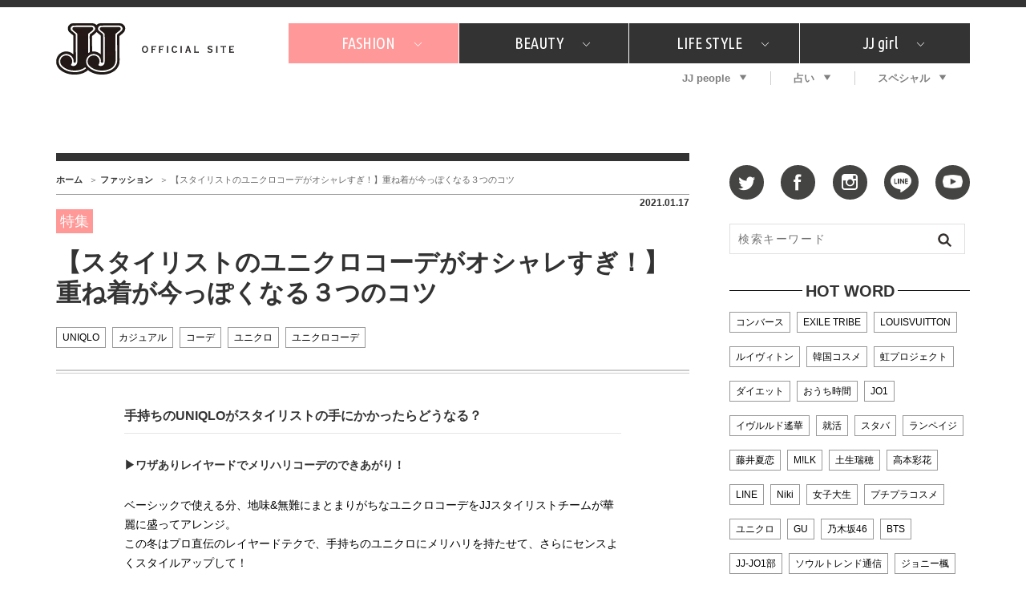

--- FILE ---
content_type: text/html; charset=UTF-8
request_url: https://jj-jj.net/fashion/136552/
body_size: 20259
content:
<!DOCTYPE html>
<html lang="ja">
<head>
<meta charset="UTF-8">
<link rel="shortcut icon" type="image/x-icon" href="/favicon.ico">
<link rel="stylesheet" href="//fonts.googleapis.com/css?family=Ubuntu+Condensed&display=swap">
<link rel="stylesheet" href="//fonts.googleapis.com/css?family=Dancing+Script&display=swap">
<link rel="stylesheet" href="/wp-content/themes/jj-net/assets/css/style.css?v=20210607">
<style type="text/css">
@media only screen and (min-device-width: 320px) and (max-device-width: 480px) and
(min-device-height: 480px) and (max-device-height: 640px) {
	body {
		--fw-player-height: 256px;
		--fw-player-width: 144px;
	}
}
</style>
<script src="/wp-content/themes/jj-net/assets/js/jquery-2.2.2.min.js"></script>
<script src="/wp-content/themes/jj-net/assets/js/velocity.min.js" defer></script>
<script src="/wp-content/themes/jj-net/assets/js/slick.min.js"></script>
<script src="/wp-content/themes/jj-net/assets/js/script.js" defer></script>
<script src="/wp-content/themes/jj-net/assets/js/reflesh.js"></script>
<script src="https://kit.fontawesome.com/6e554ac530.js" crossorigin="anonymous"></script>
<link rel="stylesheet" href="/wp-content/themes/jj-net/assets/css/magnific-popup.css">
<script src="/wp-content/themes/jj-net/assets/js/jquery.magnific-popup.js"></script>
<meta name='robots' content='index, follow, max-image-preview:large, max-snippet:-1, max-video-preview:-1' />
	<style>img:is([sizes="auto" i], [sizes^="auto," i]) { contain-intrinsic-size: 3000px 1500px }</style>
	
	<!-- This site is optimized with the Yoast SEO plugin v26.7 - https://yoast.com/wordpress/plugins/seo/ -->
	<title>【スタイリストのユニクロコーデがオシャレすぎ！】重ね着が今っぽくなる３つのコツ - JJ</title>
	<meta name="description" content="手持ちのUNIQLOがスタイリストの手にかかったらどうなる？ ▶︎ワザありレイヤードでメリハリコーデのできあがり！ ベーシックで使える分、地味&amp;無難にまとまりがちなユニクロコーデをJJ..." />
	<link rel="canonical" href="https://jj-jj.net/fashion/136552/" />
	<meta property="og:locale" content="ja_JP" />
	<meta property="og:type" content="article" />
	<meta property="og:title" content="【スタイリストのユニクロコーデがオシャレすぎ！】重ね着が今っぽくなる３つのコツ - JJ" />
	<meta property="og:url" content="https://jj-jj.net/fashion/136552/" />
	<meta property="og:site_name" content="JJ" />
	<meta property="og:image" content="https://img.jj-jj.net/wp-content/uploads/2021/01/11093525/DMA-_L0A4939-2.jpg" />
	<meta property="og:image:width" content="1031" />
	<meta property="og:image:height" content="1031" />
	<meta property="og:image:type" content="image/jpeg" />
	<meta name="twitter:card" content="summary_large_image" />
	<script type="application/ld+json" class="yoast-schema-graph">{"@context":"https://schema.org","@graph":[{"@type":"WebPage","@id":"https://jj-jj.net/fashion/136552/","url":"https://jj-jj.net/fashion/136552/","name":"【スタイリストのユニクロコーデがオシャレすぎ！】重ね着が今っぽくなる３つのコツ - JJ","isPartOf":{"@id":"https://jj-jj.net/#website"},"primaryImageOfPage":{"@id":"https://jj-jj.net/fashion/136552/#primaryimage"},"image":{"@id":"https://jj-jj.net/fashion/136552/#primaryimage"},"thumbnailUrl":"https://img.jj-jj.net/wp-content/uploads/2021/01/11093525/DMA-_L0A4939-2.jpg","datePublished":"2021-01-17T10:00:03+00:00","breadcrumb":{"@id":"https://jj-jj.net/fashion/136552/#breadcrumb"},"inLanguage":"ja","potentialAction":[{"@type":"ReadAction","target":["https://jj-jj.net/fashion/136552/"]}]},{"@type":"ImageObject","inLanguage":"ja","@id":"https://jj-jj.net/fashion/136552/#primaryimage","url":"https://img.jj-jj.net/wp-content/uploads/2021/01/11093525/DMA-_L0A4939-2.jpg","contentUrl":"https://img.jj-jj.net/wp-content/uploads/2021/01/11093525/DMA-_L0A4939-2.jpg","width":1031,"height":1031,"caption":"%28%7B%20atariName%3A%20%22_L0A4939.psd%22%2C%20saveFileRef%3A%20new%20File%28%22%7E/Desktop/2%25E6%259C%2588%25E5%258F%25B7%25E7%2594%25BB%25E5%2583%258F%25E6%2595%25B4%25E7%2590%2586/%25E5%258D%2583%25E7%2594%25B0%25E6%25A7%2598%25E3%2580%2580UNIQLO%25E3%2581%258C%25E3%2582%25B9%25E3%2582%25BF%25E3%2583%25AA%25E3%2582%25B9%25E3%2583%2588%25E3%2581%25AE%25E6%2589%258B%25E3%2581%25AB%25E3%2581%258B%25E3%2581%258B%25E3%2581%25A3%25E3%2581%259F%25E3%2582%2589/%25E3%2582%258A%25E3%2581%2595/005-006/%25E3%2582%25AD%25E3%2583%25AA%25E3%2583%258C%25E3%2582%25AD%25E7%2594%25BB%25E5%2583%258F/_L0A4939.psd%22%29%7D%29"},{"@type":"BreadcrumbList","@id":"https://jj-jj.net/fashion/136552/#breadcrumb","itemListElement":[{"@type":"ListItem","position":1,"name":"ホーム","item":"https://jj-jj.net/"},{"@type":"ListItem","position":2,"name":"ファッション","item":"https://jj-jj.net/fashion/"},{"@type":"ListItem","position":3,"name":"【スタイリストのユニクロコーデがオシャレすぎ！】重ね着が今っぽくなる３つのコツ"}]},{"@type":"WebSite","@id":"https://jj-jj.net/#website","url":"https://jj-jj.net/","name":"JJ","description":"JJ Official Site","potentialAction":[{"@type":"SearchAction","target":{"@type":"EntryPoint","urlTemplate":"https://jj-jj.net/?s={search_term_string}"},"query-input":{"@type":"PropertyValueSpecification","valueRequired":true,"valueName":"search_term_string"}}],"inLanguage":"ja"}]}</script>
	<!-- / Yoast SEO plugin. -->


<script type="text/javascript">
/* <![CDATA[ */
window._wpemojiSettings = {"baseUrl":"https:\/\/s.w.org\/images\/core\/emoji\/16.0.1\/72x72\/","ext":".png","svgUrl":"https:\/\/s.w.org\/images\/core\/emoji\/16.0.1\/svg\/","svgExt":".svg","source":{"concatemoji":"https:\/\/jj-jj.net\/wp-includes\/js\/wp-emoji-release.min.js?ver=6.8.3"}};
/*! This file is auto-generated */
!function(s,n){var o,i,e;function c(e){try{var t={supportTests:e,timestamp:(new Date).valueOf()};sessionStorage.setItem(o,JSON.stringify(t))}catch(e){}}function p(e,t,n){e.clearRect(0,0,e.canvas.width,e.canvas.height),e.fillText(t,0,0);var t=new Uint32Array(e.getImageData(0,0,e.canvas.width,e.canvas.height).data),a=(e.clearRect(0,0,e.canvas.width,e.canvas.height),e.fillText(n,0,0),new Uint32Array(e.getImageData(0,0,e.canvas.width,e.canvas.height).data));return t.every(function(e,t){return e===a[t]})}function u(e,t){e.clearRect(0,0,e.canvas.width,e.canvas.height),e.fillText(t,0,0);for(var n=e.getImageData(16,16,1,1),a=0;a<n.data.length;a++)if(0!==n.data[a])return!1;return!0}function f(e,t,n,a){switch(t){case"flag":return n(e,"\ud83c\udff3\ufe0f\u200d\u26a7\ufe0f","\ud83c\udff3\ufe0f\u200b\u26a7\ufe0f")?!1:!n(e,"\ud83c\udde8\ud83c\uddf6","\ud83c\udde8\u200b\ud83c\uddf6")&&!n(e,"\ud83c\udff4\udb40\udc67\udb40\udc62\udb40\udc65\udb40\udc6e\udb40\udc67\udb40\udc7f","\ud83c\udff4\u200b\udb40\udc67\u200b\udb40\udc62\u200b\udb40\udc65\u200b\udb40\udc6e\u200b\udb40\udc67\u200b\udb40\udc7f");case"emoji":return!a(e,"\ud83e\udedf")}return!1}function g(e,t,n,a){var r="undefined"!=typeof WorkerGlobalScope&&self instanceof WorkerGlobalScope?new OffscreenCanvas(300,150):s.createElement("canvas"),o=r.getContext("2d",{willReadFrequently:!0}),i=(o.textBaseline="top",o.font="600 32px Arial",{});return e.forEach(function(e){i[e]=t(o,e,n,a)}),i}function t(e){var t=s.createElement("script");t.src=e,t.defer=!0,s.head.appendChild(t)}"undefined"!=typeof Promise&&(o="wpEmojiSettingsSupports",i=["flag","emoji"],n.supports={everything:!0,everythingExceptFlag:!0},e=new Promise(function(e){s.addEventListener("DOMContentLoaded",e,{once:!0})}),new Promise(function(t){var n=function(){try{var e=JSON.parse(sessionStorage.getItem(o));if("object"==typeof e&&"number"==typeof e.timestamp&&(new Date).valueOf()<e.timestamp+604800&&"object"==typeof e.supportTests)return e.supportTests}catch(e){}return null}();if(!n){if("undefined"!=typeof Worker&&"undefined"!=typeof OffscreenCanvas&&"undefined"!=typeof URL&&URL.createObjectURL&&"undefined"!=typeof Blob)try{var e="postMessage("+g.toString()+"("+[JSON.stringify(i),f.toString(),p.toString(),u.toString()].join(",")+"));",a=new Blob([e],{type:"text/javascript"}),r=new Worker(URL.createObjectURL(a),{name:"wpTestEmojiSupports"});return void(r.onmessage=function(e){c(n=e.data),r.terminate(),t(n)})}catch(e){}c(n=g(i,f,p,u))}t(n)}).then(function(e){for(var t in e)n.supports[t]=e[t],n.supports.everything=n.supports.everything&&n.supports[t],"flag"!==t&&(n.supports.everythingExceptFlag=n.supports.everythingExceptFlag&&n.supports[t]);n.supports.everythingExceptFlag=n.supports.everythingExceptFlag&&!n.supports.flag,n.DOMReady=!1,n.readyCallback=function(){n.DOMReady=!0}}).then(function(){return e}).then(function(){var e;n.supports.everything||(n.readyCallback(),(e=n.source||{}).concatemoji?t(e.concatemoji):e.wpemoji&&e.twemoji&&(t(e.twemoji),t(e.wpemoji)))}))}((window,document),window._wpemojiSettings);
/* ]]> */
</script>
<style id='wp-emoji-styles-inline-css' type='text/css'>

	img.wp-smiley, img.emoji {
		display: inline !important;
		border: none !important;
		box-shadow: none !important;
		height: 1em !important;
		width: 1em !important;
		margin: 0 0.07em !important;
		vertical-align: -0.1em !important;
		background: none !important;
		padding: 0 !important;
	}
</style>
<link rel='stylesheet' id='wp-block-library-css' href='https://jj-jj.net/wp-includes/css/dist/block-library/style.min.css?ver=6.8.3' type='text/css' media='all' />
<style id='classic-theme-styles-inline-css' type='text/css'>
/*! This file is auto-generated */
.wp-block-button__link{color:#fff;background-color:#32373c;border-radius:9999px;box-shadow:none;text-decoration:none;padding:calc(.667em + 2px) calc(1.333em + 2px);font-size:1.125em}.wp-block-file__button{background:#32373c;color:#fff;text-decoration:none}
</style>
<style id='global-styles-inline-css' type='text/css'>
:root{--wp--preset--aspect-ratio--square: 1;--wp--preset--aspect-ratio--4-3: 4/3;--wp--preset--aspect-ratio--3-4: 3/4;--wp--preset--aspect-ratio--3-2: 3/2;--wp--preset--aspect-ratio--2-3: 2/3;--wp--preset--aspect-ratio--16-9: 16/9;--wp--preset--aspect-ratio--9-16: 9/16;--wp--preset--color--black: #000000;--wp--preset--color--cyan-bluish-gray: #abb8c3;--wp--preset--color--white: #ffffff;--wp--preset--color--pale-pink: #f78da7;--wp--preset--color--vivid-red: #cf2e2e;--wp--preset--color--luminous-vivid-orange: #ff6900;--wp--preset--color--luminous-vivid-amber: #fcb900;--wp--preset--color--light-green-cyan: #7bdcb5;--wp--preset--color--vivid-green-cyan: #00d084;--wp--preset--color--pale-cyan-blue: #8ed1fc;--wp--preset--color--vivid-cyan-blue: #0693e3;--wp--preset--color--vivid-purple: #9b51e0;--wp--preset--gradient--vivid-cyan-blue-to-vivid-purple: linear-gradient(135deg,rgba(6,147,227,1) 0%,rgb(155,81,224) 100%);--wp--preset--gradient--light-green-cyan-to-vivid-green-cyan: linear-gradient(135deg,rgb(122,220,180) 0%,rgb(0,208,130) 100%);--wp--preset--gradient--luminous-vivid-amber-to-luminous-vivid-orange: linear-gradient(135deg,rgba(252,185,0,1) 0%,rgba(255,105,0,1) 100%);--wp--preset--gradient--luminous-vivid-orange-to-vivid-red: linear-gradient(135deg,rgba(255,105,0,1) 0%,rgb(207,46,46) 100%);--wp--preset--gradient--very-light-gray-to-cyan-bluish-gray: linear-gradient(135deg,rgb(238,238,238) 0%,rgb(169,184,195) 100%);--wp--preset--gradient--cool-to-warm-spectrum: linear-gradient(135deg,rgb(74,234,220) 0%,rgb(151,120,209) 20%,rgb(207,42,186) 40%,rgb(238,44,130) 60%,rgb(251,105,98) 80%,rgb(254,248,76) 100%);--wp--preset--gradient--blush-light-purple: linear-gradient(135deg,rgb(255,206,236) 0%,rgb(152,150,240) 100%);--wp--preset--gradient--blush-bordeaux: linear-gradient(135deg,rgb(254,205,165) 0%,rgb(254,45,45) 50%,rgb(107,0,62) 100%);--wp--preset--gradient--luminous-dusk: linear-gradient(135deg,rgb(255,203,112) 0%,rgb(199,81,192) 50%,rgb(65,88,208) 100%);--wp--preset--gradient--pale-ocean: linear-gradient(135deg,rgb(255,245,203) 0%,rgb(182,227,212) 50%,rgb(51,167,181) 100%);--wp--preset--gradient--electric-grass: linear-gradient(135deg,rgb(202,248,128) 0%,rgb(113,206,126) 100%);--wp--preset--gradient--midnight: linear-gradient(135deg,rgb(2,3,129) 0%,rgb(40,116,252) 100%);--wp--preset--font-size--small: 13px;--wp--preset--font-size--medium: 20px;--wp--preset--font-size--large: 36px;--wp--preset--font-size--x-large: 42px;--wp--preset--spacing--20: 0.44rem;--wp--preset--spacing--30: 0.67rem;--wp--preset--spacing--40: 1rem;--wp--preset--spacing--50: 1.5rem;--wp--preset--spacing--60: 2.25rem;--wp--preset--spacing--70: 3.38rem;--wp--preset--spacing--80: 5.06rem;--wp--preset--shadow--natural: 6px 6px 9px rgba(0, 0, 0, 0.2);--wp--preset--shadow--deep: 12px 12px 50px rgba(0, 0, 0, 0.4);--wp--preset--shadow--sharp: 6px 6px 0px rgba(0, 0, 0, 0.2);--wp--preset--shadow--outlined: 6px 6px 0px -3px rgba(255, 255, 255, 1), 6px 6px rgba(0, 0, 0, 1);--wp--preset--shadow--crisp: 6px 6px 0px rgba(0, 0, 0, 1);}:where(.is-layout-flex){gap: 0.5em;}:where(.is-layout-grid){gap: 0.5em;}body .is-layout-flex{display: flex;}.is-layout-flex{flex-wrap: wrap;align-items: center;}.is-layout-flex > :is(*, div){margin: 0;}body .is-layout-grid{display: grid;}.is-layout-grid > :is(*, div){margin: 0;}:where(.wp-block-columns.is-layout-flex){gap: 2em;}:where(.wp-block-columns.is-layout-grid){gap: 2em;}:where(.wp-block-post-template.is-layout-flex){gap: 1.25em;}:where(.wp-block-post-template.is-layout-grid){gap: 1.25em;}.has-black-color{color: var(--wp--preset--color--black) !important;}.has-cyan-bluish-gray-color{color: var(--wp--preset--color--cyan-bluish-gray) !important;}.has-white-color{color: var(--wp--preset--color--white) !important;}.has-pale-pink-color{color: var(--wp--preset--color--pale-pink) !important;}.has-vivid-red-color{color: var(--wp--preset--color--vivid-red) !important;}.has-luminous-vivid-orange-color{color: var(--wp--preset--color--luminous-vivid-orange) !important;}.has-luminous-vivid-amber-color{color: var(--wp--preset--color--luminous-vivid-amber) !important;}.has-light-green-cyan-color{color: var(--wp--preset--color--light-green-cyan) !important;}.has-vivid-green-cyan-color{color: var(--wp--preset--color--vivid-green-cyan) !important;}.has-pale-cyan-blue-color{color: var(--wp--preset--color--pale-cyan-blue) !important;}.has-vivid-cyan-blue-color{color: var(--wp--preset--color--vivid-cyan-blue) !important;}.has-vivid-purple-color{color: var(--wp--preset--color--vivid-purple) !important;}.has-black-background-color{background-color: var(--wp--preset--color--black) !important;}.has-cyan-bluish-gray-background-color{background-color: var(--wp--preset--color--cyan-bluish-gray) !important;}.has-white-background-color{background-color: var(--wp--preset--color--white) !important;}.has-pale-pink-background-color{background-color: var(--wp--preset--color--pale-pink) !important;}.has-vivid-red-background-color{background-color: var(--wp--preset--color--vivid-red) !important;}.has-luminous-vivid-orange-background-color{background-color: var(--wp--preset--color--luminous-vivid-orange) !important;}.has-luminous-vivid-amber-background-color{background-color: var(--wp--preset--color--luminous-vivid-amber) !important;}.has-light-green-cyan-background-color{background-color: var(--wp--preset--color--light-green-cyan) !important;}.has-vivid-green-cyan-background-color{background-color: var(--wp--preset--color--vivid-green-cyan) !important;}.has-pale-cyan-blue-background-color{background-color: var(--wp--preset--color--pale-cyan-blue) !important;}.has-vivid-cyan-blue-background-color{background-color: var(--wp--preset--color--vivid-cyan-blue) !important;}.has-vivid-purple-background-color{background-color: var(--wp--preset--color--vivid-purple) !important;}.has-black-border-color{border-color: var(--wp--preset--color--black) !important;}.has-cyan-bluish-gray-border-color{border-color: var(--wp--preset--color--cyan-bluish-gray) !important;}.has-white-border-color{border-color: var(--wp--preset--color--white) !important;}.has-pale-pink-border-color{border-color: var(--wp--preset--color--pale-pink) !important;}.has-vivid-red-border-color{border-color: var(--wp--preset--color--vivid-red) !important;}.has-luminous-vivid-orange-border-color{border-color: var(--wp--preset--color--luminous-vivid-orange) !important;}.has-luminous-vivid-amber-border-color{border-color: var(--wp--preset--color--luminous-vivid-amber) !important;}.has-light-green-cyan-border-color{border-color: var(--wp--preset--color--light-green-cyan) !important;}.has-vivid-green-cyan-border-color{border-color: var(--wp--preset--color--vivid-green-cyan) !important;}.has-pale-cyan-blue-border-color{border-color: var(--wp--preset--color--pale-cyan-blue) !important;}.has-vivid-cyan-blue-border-color{border-color: var(--wp--preset--color--vivid-cyan-blue) !important;}.has-vivid-purple-border-color{border-color: var(--wp--preset--color--vivid-purple) !important;}.has-vivid-cyan-blue-to-vivid-purple-gradient-background{background: var(--wp--preset--gradient--vivid-cyan-blue-to-vivid-purple) !important;}.has-light-green-cyan-to-vivid-green-cyan-gradient-background{background: var(--wp--preset--gradient--light-green-cyan-to-vivid-green-cyan) !important;}.has-luminous-vivid-amber-to-luminous-vivid-orange-gradient-background{background: var(--wp--preset--gradient--luminous-vivid-amber-to-luminous-vivid-orange) !important;}.has-luminous-vivid-orange-to-vivid-red-gradient-background{background: var(--wp--preset--gradient--luminous-vivid-orange-to-vivid-red) !important;}.has-very-light-gray-to-cyan-bluish-gray-gradient-background{background: var(--wp--preset--gradient--very-light-gray-to-cyan-bluish-gray) !important;}.has-cool-to-warm-spectrum-gradient-background{background: var(--wp--preset--gradient--cool-to-warm-spectrum) !important;}.has-blush-light-purple-gradient-background{background: var(--wp--preset--gradient--blush-light-purple) !important;}.has-blush-bordeaux-gradient-background{background: var(--wp--preset--gradient--blush-bordeaux) !important;}.has-luminous-dusk-gradient-background{background: var(--wp--preset--gradient--luminous-dusk) !important;}.has-pale-ocean-gradient-background{background: var(--wp--preset--gradient--pale-ocean) !important;}.has-electric-grass-gradient-background{background: var(--wp--preset--gradient--electric-grass) !important;}.has-midnight-gradient-background{background: var(--wp--preset--gradient--midnight) !important;}.has-small-font-size{font-size: var(--wp--preset--font-size--small) !important;}.has-medium-font-size{font-size: var(--wp--preset--font-size--medium) !important;}.has-large-font-size{font-size: var(--wp--preset--font-size--large) !important;}.has-x-large-font-size{font-size: var(--wp--preset--font-size--x-large) !important;}
:where(.wp-block-post-template.is-layout-flex){gap: 1.25em;}:where(.wp-block-post-template.is-layout-grid){gap: 1.25em;}
:where(.wp-block-columns.is-layout-flex){gap: 2em;}:where(.wp-block-columns.is-layout-grid){gap: 2em;}
:root :where(.wp-block-pullquote){font-size: 1.5em;line-height: 1.6;}
</style>
<link rel='stylesheet' id='wp-polls-css' href='https://jj-jj.net/wp-content/plugins/wp-polls/polls-css.css?ver=2.77.3' type='text/css' media='all' />
<style id='wp-polls-inline-css' type='text/css'>
.wp-polls .pollbar {
	margin: 1px;
	font-size: 6px;
	line-height: 8px;
	height: 8px;
	background-image: url('https://jj-jj.net/wp-content/plugins/wp-polls/images/default/pollbg.gif');
	border: 1px solid #c8c8c8;
}

</style>
<link rel="https://api.w.org/" href="https://jj-jj.net/wp-json/" /><link rel="alternate" title="oEmbed (JSON)" type="application/json+oembed" href="https://jj-jj.net/wp-json/oembed/1.0/embed?url=https%3A%2F%2Fjj-jj.net%2Ffashion%2F136552%2F" />
<link rel="alternate" title="oEmbed (XML)" type="text/xml+oembed" href="https://jj-jj.net/wp-json/oembed/1.0/embed?url=https%3A%2F%2Fjj-jj.net%2Ffashion%2F136552%2F&#038;format=xml" />
<style>:root {
			--lazy-loader-animation-duration: 300ms;
		}
		  
		.lazyload {
	display: block;
}

.lazyload,
        .lazyloading {
			opacity: 0;
		}


		.lazyloaded {
			opacity: 1;
			transition: opacity 300ms;
			transition: opacity var(--lazy-loader-animation-duration);
		}</style><noscript><style>.lazyload { display: none; } .lazyload[class*="lazy-loader-background-element-"] { display: block; opacity: 1; }</style></noscript>
<script type="text/javascript">
	<!-- Add Static Queue Snippet here -->
	!function(t,n){t[n]=t[n]||{nlsQ:function(e,o,c,r,s,i){return s=t.document,r=s.createElement("script"),r.async=1,r.src=("http:"===t.location.protocol?"http:":"https:")+"//cdn-gl.imrworldwide.com/conf/"+e+".js#name="+o+"&ns="+n,i=s.getElementsByTagName("script")[0],i.parentNode.insertBefore(r,i),t[o]=t[o]||{g:c,ggPM:function(n,e,c,r,s){(t[o].q=t[o].q||[]).push([n,e,c,r,s])}}, t[o]}}}(window,"NOLBUNDLE");
	<!--initialize the SDK here -->
	var sdkInstance = NOLBUNDLE.nlsQ("PF7575842-893C-4193-8222-DAF144C41F1E", "sdkInstance");
</script>


<!--記事ページの広告表示-->
<script type="application/javascript" src="//anymind360.com/js/3120/ats.js"></script>
<script async src="https://securepubads.g.doubleclick.net/tag/js/gpt.js"></script>
<script>
  window.googletag = window.googletag || {cmd: []};
  googletag.cmd.push(function() {
    googletag.defineSlot('/83555300,21674752051/kobunsha/JJ/pc_all_header_1st', [[1, 1], [728, 90], [970, 90], [970, 250], 'fluid'], 'pc_all_header_1st').addService(googletag.pubads());
    googletag.defineSlot('/83555300,21674752051/kobunsha/JJ/pc_all_right_1st', [[1, 1], [300, 250], [336, 280], 'fluid'], 'pc_all_right_1st').addService(googletag.pubads());
    googletag.defineSlot('/83555300,21674752051/kobunsha/JJ/pc_all_right_2nd', [[1, 1], [300, 250], [336, 280], 'fluid'], 'pc_all_right_2nd').addService(googletag.pubads());
    googletag.defineSlot('/83555300,21674752051/kobunsha/JJ/pc_article_underarticleleft', [[1, 1], [300, 250], [336, 280], 'fluid'], 'pc_article_underarticleleft').addService(googletag.pubads());
    googletag.defineSlot('/83555300,21674752051/kobunsha/JJ/pc_article_underarticleright', [[1, 1], [300, 250], [336, 280], 'fluid'], 'pc_article_underarticleright').addService(googletag.pubads());
    googletag.pubads().enableSingleRequest();
    googletag.pubads().collapseEmptyDivs();
    googletag.enableServices();
  });
</script>
</head>
<body class="wp-singular fashion-template-default single single-fashion postid-136552 wp-theme-jj-net">
<!-- Google Tag Manager -->
<noscript><iframe src="//www.googletagmanager.com/ns.html?id=GTM-TMK267"
height="0" width="0" style="display:none;visibility:hidden"></iframe></noscript>
<script>(function(w,d,s,l,i){w[l]=w[l]||[];w[l].push({'gtm.start':
new Date().getTime(),event:'gtm.js'});var f=d.getElementsByTagName(s)[0],
j=d.createElement(s),dl=l!='dataLayer'?'&l='+l:'';j.async=true;j.src=
'//www.googletagmanager.com/gtm.js?id='+i+dl;f.parentNode.insertBefore(j,f);
})(window,document,'script','dataLayer','GTM-TMK267');</script>
<!-- End Google Tag Manager -->
<div id="fb-root"></div>
<script>window.fbAsyncInit = function() {FB.init({appId      : '976169119087093',xfbml      : true, version    : 'v2.6' });};(function(d, s, id) { var js, fjs = d.getElementsByTagName(s)[0]; if (d.getElementById(id)) return; js = d.createElement(s); js.id = id; js.src = "//connect.facebook.net/ja_JP/sdk.js#xfbml=1&version=v2.5"; fjs.parentNode.insertBefore(js, fjs); }(document, 'script', 'facebook-jssdk'));</script>
<div id="global-wrapper">
<div id="header">
<div class="page-wrapper">
<a href="https://jj-jj.net/" class="logo"><img src="https://jj-jj.net/wp-content/themes/jj-net/assets/images/header-logo.png" alt="JJ - JJ OFFICIAL SITE" /></a>
<div class="navigations">
<nav id="header-primary-nav">
<ul id="menu-global-menu-main" class="menu"><li class="has-child"><a href="/fashion/" style="background:#f99;">FASHION<i class="icon icon-chevron-down"></i></a><div class="child"><div class="inner"><ul>
<li><a href="/fashion/fashion_category/fashion-news/">What's NEW？</a></li>
<li><a href="/fashion/fashion_category/fashion-special/">特集</a></li>
<li><a href="/fashion/fashion_category/snap/">SNAP</a></li>
<li><a href="/fashion/fashion_category/ザ・ベスト5/">ザ・ベスト5</a></li>
<li><a href="/fashion/fashion_category/fashion-staff/">JJスタッフの"それどこの"？</a></li>
<li><a href="/fashion/fashion_category/petit-price/">プチプラ</a></li>
<li><a href="/fashion/fashion_category/プレゼント/">プレゼント</a></li>
</ul>
</div></div>
</li>
<li class="has-child"><a href="/beauty/">BEAUTY<i class="icon icon-chevron-down"></i></a><div class="child"><div class="inner"><ul>
<li><a href="/beauty/beauty_category/美容担当のお気に入り/">美容担当のお気に入り</a></li>
<li><a href="/beauty/beauty_category/韓国/">韓国</a></li>
<li><a href="/beauty/beauty_category/ザ・ベスト5/">ザ・ベスト5</a></li>
<li><a href="/beauty/beauty_category/プレゼント/">プレゼント</a></li>
<li><a href="/beauty/beauty_category/コスメ全部試してみた/">コスメ全部試してみた</a></li>
<li><a href="/beauty/beauty_category/beauty-news/">What's NEW？</a></li>
<li><a href="/beauty/beauty_category/beauty-special/">特集</a></li>
</ul>
</div></div>
</li>
<li class="has-child"><a href="/lifestyle/">LIFE STYLE<i class="icon icon-chevron-down"></i></a><div class="child"><div class="inner"><ul>
<li><a href="/lifestyle/lifestyle_category/占い/">占い</a></li>
<li><a href="/lifestyle/lifestyle_category/韓国/">韓国</a></li>
<li><a href="/lifestyle/lifestyle_category/lifestyle-news/">What's NEW？</a></li>
<li><a href="/lifestyle/lifestyle_category/lifestyle-special/">特集</a></li>
<li><a href="/lifestyle/lifestyle_category/travel/">旅</a></li>
<li><a href="/lifestyle/lifestyle_category/tokyo-gourmet/">JJグルメガイド</a></li>
<li><a href="/lifestyle/lifestyle_category/エンタメ/">エンタメ</a></li>
<li><a href="/lifestyle/lifestyle_category/プレゼント/">プレゼント</a></li>
<li><a href="/lifestyle/lifestyle_category/love/">恋愛</a></li>
<li><a href="/lifestyle/lifestyle_category/jj-column/">コラム</a></li>
<li><a href="/lifestyle/lifestyle_category/jj-around/">インタビュー</a></li>
</ul>
</div></div>
</li>
<li class="has-child"><a href="/jjgirl/">JJ girl<i class="icon icon-chevron-down"></i></a><div class="child"><div class="inner"><ul>
<li><a href="/jjgirl/jjgirl_category/jjgirl-special/">特集</a></li>
<li><a href="/jjgirl/jjgirl_category/jjgirl-gourmet/">おしゃラン！</a></li>
</ul>
</div></div>
</li>
</ul></nav>
<nav id="header-secondary-nav">
<ul id="menu-global-menu-sub" class="Global Menu Sub"><li class="has-child"><a href="/weekly-jjnet/">JJ people<i class="icon icon-arrow-down"></i></a><div class="child"><div class="inner"><ul>
<li><a href="/weekly-jjnet/">最新号</a></li>
<li><a href="/weekly-jjnet/backnumber/">バックナンバー</a></li>
</ul>
</div></div>
</li>
<li class="has-child"><a href="https://jj-jj.net/divination/">占い<i class="icon icon-arrow-down"></i></a><div class="child"><div class="inner"><ul>
<li><a href="https://jj-jj.net/divination/fortune-cycle/">フォーチュンサイクル</a></li>
<li><a href="https://jj-jj.net/divination/nature-sign/">ネイチャーサイン占い</a></li>
<li><a href="https://jj-jj.net/divination/weekly-horoscope/">毎週更新！ ジョニー楓の12星座占い</a></li>
</ul>
</div></div>
</li>
<li class="has-child"><a href="/special/">スペシャル<i class="icon icon-arrow-down"></i></a><div class="child"><div class="inner"><ul>
<li><a href="https://jj-jj.net/special/contest/">SNSキャンペーン</a></li>
</ul>
</div></div>
</li>
</ul></nav>
</div>
</div>
</div>
<!-- /#header -->
<div style="text-align:center;">
	<div style="display:inline-block;">
		<!-- /83555300/kobunsha/JJ/pc_all_header_1st -->
		<div id='pc_all_header_1st'>
		  <script>
		    googletag.cmd.push(function() { googletag.display('pc_all_header_1st'); });
		  </script>
		</div>
	</div>
</div>



<!--==================================================
This script loads ad-serving JS library for communicating with ad server and rendering
its response. You may place it in your <header> or you may place it once per section. If it exists more than once on your page, it will only be loaded once.
===================================================-->
<script type="text/javascript">
(function(b){function f(){var d=this;d.stack={};d.displayAd=function(){};d.requestAds=function(a){var c=b[b.a];if(0===(a||{}).sectionId||(a||{}).sectionId)try{c.requestAds.call(c,a)}catch(e){d.stack[a.sectionId+(a.instance?"_"+a.instance:"")]=a}};d.setGlobalCustomParams=function(a){var c=b[b.a];try{c.setGlobalCustomParams.call(c,a)}catch(e){d.globalCustomParams=a||{}}}}function g(b){var a=e.createElement("script"),c=e.getElementsByTagName("script")[0];a.type="text/javascript";a.src=b;a.async=!0;-1!==
navigator.userAgent.indexOf("Opera")?setTimeout(function(){c.parentNode.insertBefore(a,c)},0):c.parentNode.insertBefore(a,c)}var e=b.document;try{b.__putPixel(200100)}catch(k){}b.a="__ASL__";var h=("https:"===e.location.protocol?"https:":"http:")+"//img.ak.impact-ad.jp/fh/showad_cba43e86.js";if("undefined"===typeof b.__ASL_LIB_LOADED){g(h);try{b.__putPixel(200200)}catch(l){}}b.__ASL_LIB_LOADED=1;b["TagProvider"]=b["TagProvider"]||new f})(window);
</script>



<!-- AD ServerSessionTag - PC - fashion (ID:9313) -->
<script type='text/javascript'>
    try{
        TagProvider.requestAds({sectionId: 9313, dmp: false, sync: false});
    }catch(err){}
</script>
<!-- AD ServerTag - PC - fashion (1) --><div class='ad_pc_top_center'>
<div id='7849_9313'>
    <script type='text/javascript'>
    try{
         TagProvider.displayAd('7849_9313');
    }catch(err){}
    </script>
</div>
</div>

<div id="content">
<div class="page-wrapper">
<main id="main">
<nav id="breadcrumb-nav"><ul><li><a href="https://jj-jj.net">ホーム</a></li><li><a href="https://jj-jj.net/fashion/">ファッション</a></li><li><span>【スタイリストのユニクロコーデがオシャレすぎ！】重ね着が今っぽくなる３つのコツ</span></li></ul></nav><article>
<header>
<time datetime="2021-01-17">2021.01.17</time>
<p class="page-category">特集</p>
<h1 class="page-title">【スタイリストのユニクロコーデがオシャレすぎ！】重ね着が今っぽくなる３つのコツ</h1>
<ul class="entry-tags">
<li><a href="/jj_tags/uniqlo">UNIQLO</a></li>
<li><a href="/jj_tags/%e3%82%ab%e3%82%b8%e3%83%a5%e3%82%a2%e3%83%ab">カジュアル</a></li>
<li><a href="/jj_tags/%e3%82%b3%e3%83%bc%e3%83%87">コーデ</a></li>
<li><a href="/jj_tags/%e3%83%a6%e3%83%8b%e3%82%af%e3%83%ad">ユニクロ</a></li>
<li><a href="/jj_tags/%e3%83%a6%e3%83%8b%e3%82%af%e3%83%ad%e3%82%b3%e3%83%bc%e3%83%87">ユニクロコーデ</a></li>
</ul>
</header>
<div class="page-content" style="padding-left:85px;padding-right:85px;">
<h3 id='entry-h-style03_1'>手持ちのUNIQLOがスタイリストの手にかかったらどうなる？</h3> <p><strong>▶︎ワザありレイヤードでメリハリコーデのできあがり！</strong></p>
<p>ベーシックで使える分、地味&amp;無難にまとまりがちなユニクロコーデをJJスタイリストチームが華麗に盛ってアレンジ。<br />
この冬はプロ直伝のレイヤードテクで、手持ちのユニクロにメリハリを持たせて、さらにセンスよくスタイルアップして！</p>
<div class="box" style="border-color:#000000;"><h3 style="color:#000000">◆この記事もCHECK！</h3><p><a href="https://jj-jj.net/fashion/136535/" style="color:#000;">スタイリストのユニクロコーデがオシャレすぎ！プロの簡単レイヤード術３選</a></p></div><h3 id='entry-h-style03_4'>担当はこの人、今っぽシンプルの達人！</h3> <style>.c_interview.speaker_num_0 strong{color:#000000;}.c_interview.speaker_num_0 .remark .text:after{border-top-color:;}</style><div class="c_interview left_style speaker_num_0"><div class="interviewer"><img src="https://img.jj-jj.net/wp-content/uploads/2021/01/11093653/DMA-%E9%B3%A5%E5%B1%B1%E6%82%A6%E4%BB%A3_mono-e1610202689203.jpg" alt="" class="スタイリスト　鳥山悦代さん"></div><div class="remark"><p class="name" style="color:#000000;">スタイリスト　鳥山悦代さん</p><div class="frame" style="background-color:;"><div class="text" style="color:#000000;"><div class="page" title="Page 1">
<div class="section">
<div class="layoutArea">
<div class="column">
<p>シンプルコーデを今っぽく導いてくれるトレンドアイテムを1つプラス！</p>
</div>
</div>
</div>
</div>
</div></div></div></div>
<h2 class='textleft' id='entry-h-style01_7'>◆BEFORE STYLE | あるある地味コーデ①</h2><h3 id='entry-h-style03_7'>黒のクルーネックニット×ストレートデニムパンツ</h3> <img src="https://img.jj-jj.net/wp-content/uploads/2021/01/11094410/DMA-_L0A5678_noPath-683x1024.jpg" alt="" class="aligncenter"><p><strong>鉄板のニット×デニムはとにかくスラッと見せたい！</strong></p>
<div class="page" title="Page 1">
<div class="section">
<div class="layoutArea">
<div class="column">
<p>Around 20世代も所持率高めな黒のクルーネックニットとストレートデニム。超絶使えるTHEベーシックなアイテム同士だけに、ワンツーコーデでシンプルに仕上げてしまうとメリハリもつきにくくフツーな印象に。(すべてスタイリスト私物)</p>
</div>
</div>
</div>
</div>
<h2 class='textleft' id='entry-h-style01_9'>ETSUYO'S STYLING | ①がプロの手にかかると…</h2><h3 id='entry-h-style03_9'>トレンドカラーのコートを味方に王道コーデを一新</h3> <img src="https://img.jj-jj.net/wp-content/uploads/2021/01/11093619/DMA-_L0A4939-683x1024.jpg" alt="" class="aligncenter"><style>.c_interview.speaker_num_0 strong{color:#000000;}.c_interview.speaker_num_0 .remark .text:after{border-top-color:;}</style><div class="c_interview left_style speaker_num_0"><div class="interviewer"><img src="https://img.jj-jj.net/wp-content/uploads/2021/01/11093653/DMA-%E9%B3%A5%E5%B1%B1%E6%82%A6%E4%BB%A3_mono-e1610202689203.jpg" alt="" class="スタイリスト　鳥山悦代さん"></div><div class="remark"><p class="name" style="color:#000000;">スタイリスト　鳥山悦代さん</p><div class="frame" style="background-color:;"><div class="text" style="color:#000000;"><div class="page" title="Page 1">
<div class="section">
<div class="layoutArea">
<div class="column">
<p>イエローグリーンのコートを重ねて今っぽさも華やかさも両立しました。</p>
</div>
</div>
</div>
</div>
</div></div></div></div>
<div class="box" style="border-color:#916e1e;"><h3 style="color:#916e1e;">POINT!</h3><div class="page" title="Page 1">
<div class="section">
<div class="layoutArea">
<div class="column">
<p>白Tのちら見せやデニムのロールアップで無地コーデにメリハリを。</p>
</div>
</div>
</div>
</div>
</div><div class="page" title="Page 1">
<div class="section">
<div class="layoutArea">
<div class="column">
<p>コート¥30000バッグ¥12000(ともにメゾン スペシャル/ メゾン スペシャル 青山店)Tシャツ[2P]¥2700(ヘインズ /ヘインズブランズ ジャパン カスタマーセンター)ブーツ¥15000(AMAIL)ピアス¥25000(e.m. /e.m.表参道店)ネック レス¥1709リング¥2273(ともに ROOM /サードオフィス )</p>
</div>
</div>
</div>
</div>
<h2 class='textleft' id='entry-h-style01_14'>◆BEFORE STYLE | あるある地味コーデ②</h2><h3 id='entry-h-style03_14'>白のタートルネックカットソー×ボルドーのキャミワンピ</h3> <img src="https://img.jj-jj.net/wp-content/uploads/2021/01/11094352/DMA-_L0A5738_noPath-683x1024.jpg" alt="" class="aligncenter"><p><strong>スカート派定番のキャミワンピをこなれて見せたい</strong></p>
<div class="page" title="Page 1">
<div class="section">
<div class="layoutArea">
<div class="column">
<p>ベーシックからトレンドまで幅広く網羅しているUNIQLOに頼れば、今年らしいレイヤードコーデも簡単。でも、キャミワンピをそのまま着るだけだと着こなしが平坦に見えて、どこか物足りなく見えるときも&#8230; (すべてスタイリスト私物)</p>
</div>
</div>
</div>
</div>
<h2 class='textleft' id='entry-h-style01_16'>ETSUYO'S STYLING | ②がプロの手にかかると…</h2><h3 id='entry-h-style03_16'>主役級ニットのレイヤードで今年らしさも着映えも抜群！</h3> <img src="https://img.jj-jj.net/wp-content/uploads/2021/01/11093601/DMA-_L0A4954-683x1024.jpg" alt="" class="aligncenter"><style>.c_interview.speaker_num_0 strong{color:#000000;}.c_interview.speaker_num_0 .remark .text:after{border-top-color:;}</style><div class="c_interview left_style speaker_num_0"><div class="interviewer"><img src="https://img.jj-jj.net/wp-content/uploads/2021/01/11093653/DMA-%E9%B3%A5%E5%B1%B1%E6%82%A6%E4%BB%A3_mono-e1610202689203.jpg" alt="" class="スタイリスト　鳥山悦代さん"></div><div class="remark"><p class="name" style="color:#000000;">スタイリスト　鳥山悦代さん</p><div class="frame" style="background-color:;"><div class="text" style="color:#000000;"><div class="page" title="Page 1">
<div class="section">
<div class="layoutArea">
<div class="column">
<p>ワンピはショートブーツにかかる丈感がバランスよく見えるので、ストラップで長さをアレンジしました</p>
</div>
</div>
</div>
</div>
</div></div></div></div>
<div class="box" style="border-color:#916e1e;"><h3 style="color:#916e1e;">POINT!</h3><div class="page" title="Page 1">
<div class="section">
<div class="layoutArea">
<div class="column">
<p>着こなしに分量感が出るぶん白のショートブーツで軽やかに。</p>
</div>
</div>
</div>
</div>
</div><div class="page" title="Page 1">
<div class="section">
<div class="layoutArea">
<div class="column">
<p>ニット¥20000 バッグ¥6000(ともにメゾン スペシャル/メゾン スペシャル 青山)ショートブーツ¥8500(CHARLES &amp; KEITH/CHAR LES &amp; KEITH JAPAN)イヤカフセット¥2073(ROOM /サ ードオフィス )ハットはスタイリスト私物</p>
</div>
</div>
</div>
</div>
<h2 class='textleft' id='entry-h-style01_21'> ◆BEFORE STYLE | あるある地味コーデ③</h2><h3 id='entry-h-style03_21'>ベージュのニットカーディガン×ブラウンのワイドパンツ</h3> <img src="https://img.jj-jj.net/wp-content/uploads/2021/01/11094428/DMA-_L0A5659_noPath-683x1024.jpg" alt="" class="aligncenter"><p><strong>マストだけど重くも見えるワイドパンツ合わせ</strong></p>
<div class="page" title="Page 1">
<div class="section">
<div class="layoutArea">
<div class="column">
<p>メンズのSサイズのカーディガンと細かいチェックのワイドパンツで作る、ベージュ&amp;ブラウンコーデ。今っぽさはあるものの、ひと手間加えないと太って見えてしまったり、ほっこり見えてしまう可能性大。すっきり見せるには？(すべてスタイリスト私物)</p>
</div>
</div>
</div>
</div>
<h2 class='textleft' id='entry-h-style01_23'>ETSUYO'S STYLING | ③がプロの手にかかると…</h2><h3 id='entry-h-style03_23'>カーデをストール代わりにアレンジして鮮度と立体感アップ</h3> <img src="https://img.jj-jj.net/wp-content/uploads/2021/01/11093543/DMA-_L0A5047-683x1024.jpg" alt="" class="aligncenter"><style>.c_interview.speaker_num_0 strong{color:#000000;}.c_interview.speaker_num_0 .remark .text:after{border-top-color:;}</style><div class="c_interview left_style speaker_num_0"><div class="interviewer"><img src="https://img.jj-jj.net/wp-content/uploads/2021/01/11093653/DMA-%E9%B3%A5%E5%B1%B1%E6%82%A6%E4%BB%A3_mono-e1610202689203.jpg" alt="" class="スタイリスト　鳥山悦代さん"></div><div class="remark"><p class="name" style="color:#000000;">スタイリスト　鳥山悦代さん</p><div class="frame" style="background-color:;"><div class="text" style="color:#000000;"><div class="page" title="Page 1">
<div class="section">
<div class="layoutArea">
<div class="column">
<p>カーデONコートで新鮮に！</p>
</div>
</div>
</div>
</div>
</div></div></div></div>
<div class="box" style="border-color:#916e1e;"><h3 style="color:#916e1e;">POINT!</h3><div class="page" title="Page 1">
<div class="section">
<div class="layoutArea">
<div class="column">
<p>ベージュ&amp;ブラウンで、盛り感のあるコーデがうるさくならず大人見え。</p>
</div>
</div>
</div>
</div>
</div><div class="page" title="Page 1">
<div class="section">
<div class="layoutArea">
<div class="column">
<p>リバーシブルコート¥34000トップス¥12800バッグ¥18000(すべてメゾン スペシャル/メゾン スペシャル 青山店)スニーカー¥7000(コンバース/コンバースインフォメーションセンター)メガネ¥23800(Persol/オプティカルテーラー クレイドル青山店)[右]ピアス¥40000[左]ピアス¥38000(ともにe.m. / e.m.表参道店)</p>
</div>
</div>
</div>
</div>
<p>モデル/菊川リサ、中島侑香、せたこ 撮影/杉本大希(zecca) ヘアメイク/秋山 瞳(PEACE MONKEY) 取材/坂本結香  編集/千田真弓</p>
<div class="box" style="border-color:#eeee22;"><h3 style="color:#eeee22">◆あわせて読みたい</h3><p><a href="https://jj-jj.net/fashion/133511/" style="color:#000;">【ユニクロトップス】レイヤードにぴったり！おしゃれショップ店員が注目したアイテム3選</a></p><p><a href="https://jj-jj.net/fashion/130432/" style="color:#000;">週3着回せる! ユニクロの2990円ニットがこの秋冬に大活躍間違いない♡</a></p><p><a href="https://jj-jj.net/fashion/127677/" style="color:#000;">大注目2990円【ユニクロ】ニットでここまで！マニアが実践おしゃれ見えコーデ５選</a></p></div><ul class="grid spacer">
<li class="col6 textcenter"><a href="https://jj-jj.net/models/kikukawa-lisa/" class="button-link button-large" style="display:inline-block;width:280px;height:42px;padding:0;">菊川リサのプロフィール</a></li>
<li class="col6 textcenter"><a href="https://jj-jj.net/models/setako/" class="button-link button-large" style="display:inline-block;width:280px;height:42px;padding:0;">せたこのプロフィール</a></li>
<li class="col6 textcenter"><a href="https://jj-jj.net/models/nakashima-yuuka/" class="button-link button-large" style="display:inline-block;width:280px;height:42px;padding:0;">中島侑香のプロフィール</a></li>
</ul>
</div>
<footer class="sns-buttons">
<div class="sns-group"><p>この記事が気に入ったら</p><ul><li class="facebook"><a href="https://ja-jp.facebook.com/JJ.official.JJ" target="_blank"><i class="icon icon-facebook"></i></a></li><li class="twitter"><a href="https://twitter.com/jj_official_jj" target="_blank"><i class="icon icon-twitter"></i></a></li><li class="line"><a href="https://line.me/ti/p/%40jjnet" target="_blank"><i class="icon icon-line"></i></a></li></ul></div></footer>

<div style="text-align:center;margin-bottom:30px;">
<div style="display:inline-block;margin-right:20px;">
	<!-- /83555300/kobunsha/JJ/pc_article_underarticleleft -->
	<div id='pc_article_underarticleleft'>
	  <script>
	    googletag.cmd.push(function() { googletag.display('pc_article_underarticleleft'); });
	  </script>
	</div>
</div>
<div style="display:inline-block;margin-rleft:20px;">
	<!-- /83555300/kobunsha/JJ/pc_article_underarticleright -->
	<div id='pc_article_underarticleright'>
	  <script>
	    googletag.cmd.push(function() { googletag.display('pc_article_underarticleright'); });
	  </script>
	</div>
</div>
</div>

</article>
<div id="_popIn_recommend"></div>
<aside>
<p class="h2">関連記事</p>
<ul class="grid">
<li class="col4">
<a href="https://jj-jj.net/fashion/163725/" target="_self">
<div class="article-image">
<img src="https://jj-jj.net/wp-content/uploads/2023/05/230404JJ_1321-1-250x250.jpg" alt="【全身ユニクロ】この夏買うべき「高見えモノトーン」コーデ3選">
</div>
<span class="article-category">特集</span>
<p class="article-title">【全身ユニクロ】この夏買うべき「高見えモノトーン」コーデ3選</p>
<time datetime="2023-06-23">2023.06.23</time>
</a>
</li>
<li class="col4">
<a href="https://jj-jj.net/fashion/162577/" target="_self">
<div class="article-image">
<img src="https://jj-jj.net/wp-content/uploads/2023/05/JJ36227-scaled-e1683682153264-540x540.jpg" alt="8色展開で推し活にも！【ユニクロ】円神メンバーも買ったカラバリ豊富なバッグ">
</div>
<span class="article-category">特集</span>
<p class="article-title">8色展開で推し活にも！【ユニクロ】円神メンバーも買ったカラバリ豊富なバッ&hellip;</p>
<time datetime="2023-05-10">2023.05.10</time>
</a>
</li>
<li class="col4">
<a href="https://jj-jj.net/fashion/161852/" target="_self">
<div class="article-image">
<img src="https://jj-jj.net/wp-content/uploads/2023/03/230316_jj_80-1-540x540.jpg" alt="【ユニクロ新作】そらつばカップルが着こなす「JWアンダーソン」コラボアイテム4選">
</div>
<span class="article-category">特集</span>
<p class="article-title">【ユニクロ新作】そらつばカップルが着こなす「JWアンダーソン」コラボアイ&hellip;</p>
<time datetime="2023-03-29">2023.03.29</time>
</a>
</li>
</ul>
</aside>
<section id="section-pickup">
<h2>Pick up</h2>
<div class="grid articles-double-column">
<article class="col6">
<a href="https://jj-jj.net/fashion/178229/" target="_self">
<div class="article-image">
<img class="lazyload" data-src="https://img.jj-jj.net/wp-content/uploads/2025/06/16140431/250703_CHANEL_BridalFair_1000-1000px-540x540.jpg" alt="【シャネル】のブライダルフェアが8/8から開催！運命のリングに出逢う特別な10日間">
</div>
<div class="content">
<p class="article-category">FASHION</p>
<h3 class="article-title">【シャネル】のブライダルフェアが8/8から開催！運命のリングに出逢う特別な10日間<span class="label-pr">PR</span></h3>
<time datetime="2025-07-25">2025.07.25</time>
</div>
</a>
</article>
<article class="col6">
<a href="https://jj-jj.net/fashion/178280/" target="_self">
<div class="article-image">
<img class="lazyload" data-src="https://img.jj-jj.net/wp-content/uploads/2025/06/17000657/20250326J30147-250x250.jpg" alt="小物で私らしく、アースカラーでまとめるボヘミアンコーデ3選">
</div>
<div class="content">
<p class="article-category">FASHION</p>
<h3 class="article-title">小物で私らしく、アースカラーでまとめるボヘミアンコーデ3選</h3>
<time datetime="2025-06-25">2025.06.25</time>
</div>
</a>
</article>
<article class="col6">
<a href="https://jj-jj.net/fashion/178261/" target="_self">
<div class="article-image">
<img class="lazyload" data-src="https://img.jj-jj.net/wp-content/uploads/2025/06/16230333/20250326J0660-250x250.jpg" alt="スポーティ×スパンコールで魅せる”フラッパーガール”コーデ2選">
</div>
<div class="content">
<p class="article-category">FASHION</p>
<h3 class="article-title">スポーティ×スパンコールで魅せる”フラッパーガール”コーデ2選</h3>
<time datetime="2025-06-20">2025.06.20</time>
</div>
</a>
</article>
<article class="col6">
<a href="https://jj-jj.net/fashion/178206/" target="_self">
<div class="article-image">
<img class="lazyload" data-src="https://img.jj-jj.net/wp-content/uploads/2025/06/15133015/20250326J20194-250x250.jpeg" alt="スポーツMIXで魅せる【Miu Miu（ミュウミュウ）】最旬レイヤードコーデ2選">
</div>
<div class="content">
<p class="article-category">FASHION</p>
<h3 class="article-title">スポーツMIXで魅せる【Miu Miu（ミュウミュウ）】最旬レイヤードコーデ2選</h3>
<time datetime="2025-06-19">2025.06.19</time>
</div>
</a>
</article>
<article class="col6">
<a href="https://jj-jj.net/beauty/177639/" target="_self">
<div class="article-image">
<img class="lazyload" data-src="https://img.jj-jj.net/wp-content/uploads/2025/04/04141404/IMG_1667-540x540.jpeg" alt="【フローラノーティス ジルスチュアート】上品な“ホワイトorフレンチローズ香る”夏新作スティックフレグランス2選">
</div>
<div class="content">
<p class="article-category">BEAUTY</p>
<h3 class="article-title">【フローラノーティス ジルスチュアート】上品な“ホワイトorフレンチローズ香る”夏新作スティックフレグランス2選</h3>
<time datetime="2025-04-07">2025.04.07</time>
</div>
</a>
</article>
<article class="col6">
<a href="https://jj-jj.net/beauty/177233/" target="_self">
<div class="article-image">
<img class="lazyload" data-src="https://img.jj-jj.net/wp-content/uploads/2025/03/03192607/image_20250303_04.10.07-540x540.png" alt="【ジルスチュアート ビューティ】これからの暑い季節に！フレッシュな「ラシャスベリー」香る新作コスメ6選">
</div>
<div class="content">
<p class="article-category">BEAUTY</p>
<h3 class="article-title">【ジルスチュアート ビューティ】これからの暑い季節に！フレッシュな「ラシャスベリー」香る新作コスメ6選</h3>
<time datetime="2025-03-27">2025.03.27</time>
</div>
</a>
</article>
<article class="col6">
<a href="https://jj-jj.net/lifestyle/178531/" target="_self">
<div class="article-image">
<img class="lazyload" data-src="https://img.jj-jj.net/wp-content/uploads/2024/05/30162822/%E3%83%AC%E3%82%BF%E3%83%83%E3%83%81%E6%B8%88%E3%81%BF20240513_JJ_mayu%E9%80%A3%E8%BC%89312-250x250.jpg" alt="ExWHYZ mayuの「日々、ぼやき｡」　#18　日記">
</div>
<div class="content">
<p class="article-category">LIFE STYLE</p>
<h3 class="article-title">ExWHYZ mayuの「日々、ぼやき｡」　#18　日記</h3>
<time datetime="2025-07-25">2025.07.25</time>
</div>
</a>
</article>
<article class="col6">
<a href="https://jj-jj.net/comic/seed-of-life/" target="_self">
<div class="article-image">
<img class="lazyload" data-src="https://jj-jj.net/wp-content/uploads/2023/04/JJ_comic_SOL_800x500-250x250.jpg" alt="【コミック連載】シード・オブ・ライフ 29話（前半）">
</div>
<div class="content">
<p class="article-category">LIFE STYLE</p>
<h3 class="article-title">【コミック連載】シード・オブ・ライフ 29話（前半）</h3>
<time datetime="2025-07-24">2025.07.24</time>
</div>
</a>
</article>
<article class="col6">
<a href="https://jj-jj.net/lifestyle/178482/" target="_self">
<div class="article-image">
<img class="lazyload" data-src="https://img.jj-jj.net/wp-content/uploads/2025/07/13145135/IMG_0079-250x250.jpg" alt="『初恋DOGs』で話題！韓国俳優ナ・イヌが語る“自分を変えた作品”と日本ファンへの感謝">
</div>
<div class="content">
<p class="article-category">LIFE STYLE</p>
<h3 class="article-title">『初恋DOGs』で話題！韓国俳優ナ・イヌが語る“自分を変えた作品”と日本ファンへの感謝</h3>
<time datetime="2025-07-18">2025.07.18</time>
</div>
</a>
</article>
<article class="col6">
<a href="https://jj-jj.net/lifestyle/178408/" target="_self">
<div class="article-image">
<img class="lazyload" data-src="https://img.jj-jj.net/wp-content/uploads/2025/07/03164832/250624_065a-250x250.jpg" alt="foxcoさん、その後のロンドン生活、どうですか？【前編】">
</div>
<div class="content">
<p class="article-category">LIFE STYLE</p>
<h3 class="article-title">foxcoさん、その後のロンドン生活、どうですか？【前編】</h3>
<time datetime="2025-07-12">2025.07.12</time>
</div>
</a>
</article>
<article class="col6">
<a href="https://jj-jj.net/lifestyle/178493/" target="_self">
<div class="article-image">
<img class="lazyload" data-src="https://img.jj-jj.net/wp-content/uploads/2025/07/15085004/JIN_04-250x250.jpg" alt="【コメント全文】JIN（BTS）が「ARMYさんが僕の全て」と明かした夜。京セラドーム公演をレポート">
</div>
<div class="content">
<p class="article-category">LIFE STYLE</p>
<h3 class="article-title">【コメント全文】JIN（BTS）が「ARMYさんが僕の全て」と明かした夜。京セラドーム公演をレポート</h3>
<time datetime="2025-07-15">2025.07.15</time>
</div>
</a>
</article>
</div>
</section>
<!-- /#section-pickup -->
</main>
<!-- /#main -->
<aside id="side">
<div class="ad_side-banner">
  <!-- /83555300/kobunsha/JJ/pc_all_right_1st -->
  <div id='pc_all_right_1st' >
    <script>
      googletag.cmd.push(function() { googletag.display('pc_all_right_1st'); });
    </script>
  </div>
</div>
			<!-- AD ServerTag - PC - fashion (2) --><div class='ad_side-banner'>
<div id='7850_9313'>
    <script type='text/javascript'>
    try{
         TagProvider.displayAd('7850_9313');
    }catch(err){}
    </script>
</div>
</div>		<!-- AD ServerTag - PC - fashion (3) --><div class='ad_side-banner'>
<div id='7851_9313'>
    <script type='text/javascript'>
    try{
         TagProvider.displayAd('7851_9313');
    }catch(err){}
    </script>
</div>
</div>		<div class="ad ad_container ad-rect side-content">			<div class="textwidget"><div id="side-sns">
<div class="sns-group">
<ul>
<li class="twitter"><a href="https://twitter.com/jj_official_jj" target="_blank"><i class="icon icon-twitter"></i></a></li>
<li class="facebook"><a href="https://ja-jp.facebook.com/JJ.official.JJ" target="_blank"><i class="icon icon-facebook"></i></a></li>
<li class="instagram"><a href="https://www.instagram.com/jj_official_jj" target="_blank"><i class="icon icon-instagram"></i></a></li>
<li class="line"><a href="https://line.me/ti/p/%40jjnet" target="_blank"><i class="icon icon-line"></i></a></li>
<li class="hdicon_yb"><a href="https://www.youtube.com/channel/UC3dH_0X6Uwu5Yy3tZLEm_aQ" target="_blank"><noscript><img class="icon" src="/wp-content/themes/jj-net/assets/images/icon_youtube.png" alt="youtube"></noscript><img class="icon lazyload" src="[data-uri]" alt="youtube" data-src="/wp-content/themes/jj-net/assets/images/icon_youtube.png"></a></li>
</ul>
</div>
</div> </div>
		</div><div class="ad ad_container ad-rect side-content"><div id="side-search" class="side-content search-form">
	<form method="get" action="/">
		<input placeholder="検索キーワード" type="text" id="edit-text-search" name="s" value="" size="30" maxlength="128" class="form-text">
		<input type="submit" class="search-btn" value="">
	</form>
</div></div>		

<!-- AD ServerSessionTag - PC - fashion (ID:9314) -->
<script type='text/javascript'>
    try{
        TagProvider.requestAds({sectionId: 9314, dmp: false, sync: false});
    }catch(err){}
</script>
<!-- AD ServerTag - PC - fashion (4) --><div class='ad_side-banner'>
<div id='7852_9314'>
    <script type='text/javascript'>
    try{
         TagProvider.displayAd('7852_9314');
    }catch(err){}
    </script>
</div>
</div>		<!-- AD ServerTag - PC - fashion (5) --><div class='ad_side-banner'>
<div id='7853_9314'>
    <script type='text/javascript'>
    try{
         TagProvider.displayAd('7853_9314');
    }catch(err){}
    </script>
</div>
</div>		<!-- AD ServerTag - PC - fashion (6) --><div class='ad_side-banner'>
<div id='7854_9314'>
    <script type='text/javascript'>
    try{
         TagProvider.displayAd('7854_9314');
    }catch(err){}
    </script>
</div>
</div>		

<!-- AD ServerSessionTag - PC - fashion (ID:9886) -->
<script type='text/javascript'>
    try{
        TagProvider.requestAds({sectionId: 9886, dmp: false, sync: false});
    }catch(err){}
</script>
<!-- AD ServerTag - PC - fashion (7) --><div class='ad_side-banner'>
<div id='12387_9886'>
    <script type='text/javascript'>
    try{
         TagProvider.displayAd('12387_9886');
    }catch(err){}
    </script>
</div>
</div>		<div id="section-hotword" class="side-content hotwords">	<h3><span>HOT WORD</span></h3>	<ul class="entry-tags">	<li><a href="/jj_tags/コンバース/">コンバース</a></li>	<li><a href="/jj_tags/EXILE TRIBE/">EXILE TRIBE</a></li>	<li><a href="/jj_tags/LOUISVUITTON/">LOUISVUITTON</a></li>	<li><a href="/jj_tags/ルイヴィトン/">ルイヴィトン</a></li>	<li><a href="/jj_tags/韓国コスメ/">韓国コスメ</a></li>	<li><a href="/jj_tags/虹プロジェクト/">虹プロジェクト</a></li>	<li><a href="/jj_tags/ダイエット/">ダイエット</a></li>	<li><a href="/jj_tags/おうち時間/">おうち時間</a></li>	<li><a href="/jj_tags/JO1/">JO1</a></li>	<li><a href="/jj_tags/イヴルルド遙華/">イヴルルド遙華</a></li>	<li><a href="/jj_tags/就活/">就活</a></li>	<li><a href="/jj_tags/スタバ/">スタバ</a></li>	<li><a href="/jj_tags/ランペイジ/">ランペイジ</a></li>	<li><a href="/jj_tags/藤井夏恋/">藤井夏恋</a></li>	<li><a href="/jj_tags/M!LK/">M!LK</a></li>	<li><a href="/jj_tags/土生瑞穂/">土生瑞穂</a></li>	<li><a href="/jj_tags/高本彩花/">高本彩花</a></li>	<li><a href="/jj_tags/LINE/">LINE</a></li>	<li><a href="/jj_tags/Niki/">Niki</a></li>	<li><a href="/jj_tags/女子大生/">女子大生</a></li>	<li><a href="/jj_tags/プチプラコスメ/">プチプラコスメ</a></li>	<li><a href="/jj_tags/ユニクロ/">ユニクロ</a></li>	<li><a href="/jj_tags/GU/">GU</a></li>	<li><a href="/jj_tags/乃木坂46/">乃木坂46</a></li>	<li><a href="/jj_tags/BTS/">BTS</a></li>	<li><a href="/jj_tags/JJ-JO1部/">JJ-JO1部</a></li>	<li><a href="/jj_tags/ソウルトレンド通信/">ソウルトレンド通信</a></li>	<li><a href="/jj_tags/ジョニー楓/">ジョニー楓</a></li>	</ul></div>
<div id="_popIn_ranking"></div>
<div id="side-recommend" class="side-content"><span class="title">Recommend<small>編集部のおすすめ</small></span><div class="articles"><div class="item"><a href=" https://jj-jj.net/fashion/178229/"><div class="article-image"><img src="https://img.jj-jj.net/wp-content/uploads/2025/06/16140431/250703_CHANEL_BridalFair_1000-1000px-170x170.jpg" alt="【シャネル】のブライダルフェアが8/8から開催！運命のリングに出逢う特別な10日間" width="70"></div><div class="content"><span class="title">【シャネル】のブライダルフェアが8/8から開催！運命&hellip;<span class="label-pr">PR</span></span><time datetime="2025-07-25">2025.07.25</time><span class="category">FASHION</span></div></a></div><div class="item"><a href=" https://jj-jj.net/fashion/178450/"><div class="article-image"><img src="https://img.jj-jj.net/wp-content/uploads/2025/07/07123646/GUESS-JEANS%E3%80%8CTHE-NEXT-40-YEARS-OF-DENIM%E3%80%8D-22-170x170.jpg" alt="GUESS JEANSの40年の歴史を辿る「THE NEXT 40 YEARS OF DENIM」は見どころ満載！" width="70"></div><div class="content"><span class="title">GUESS JEANSの40年の歴史を辿る「THE &hellip;</span><time datetime="2025-07-08">2025.07.08</time><span class="category">FASHION</span></div></a></div><div class="item"><a href=" https://jj-jj.net/fashion/178287/"><div class="article-image"><img src="https://img.jj-jj.net/wp-content/uploads/2025/06/17003646/20250326J0800-170x170.jpg" alt="レース、フリンジで叶える、甘すぎないボヘミアンスタイル2選" width="70"></div><div class="content"><span class="title">レース、フリンジで叶える、甘すぎないボヘミアンスタイ&hellip;</span><time datetime="2025-06-26">2025.06.26</time><span class="category">FASHION</span></div></a></div><div class="item"><a href=" https://jj-jj.net/fashion/178206/"><div class="article-image"><img src="https://img.jj-jj.net/wp-content/uploads/2025/06/15133015/20250326J20194-170x170.jpeg" alt="スポーツMIXで魅せる【Miu Miu（ミュウミュウ）】最旬レイヤードコーデ2選" width="70"></div><div class="content"><span class="title">スポーツMIXで魅せる【Miu Miu（ミュウミュウ&hellip;</span><time datetime="2025-06-19">2025.06.19</time><span class="category">FASHION</span></div></a></div><div class="item"><a href=" https://jj-jj.net/lifestyle/178531/"><div class="article-image"><img src="https://img.jj-jj.net/wp-content/uploads/2024/05/30162822/%E3%83%AC%E3%82%BF%E3%83%83%E3%83%81%E6%B8%88%E3%81%BF20240513_JJ_mayu%E9%80%A3%E8%BC%89312-170x170.jpg" alt="ExWHYZ mayuの「日々、ぼやき｡」　#18　日記" width="70"></div><div class="content"><span class="title">ExWHYZ mayuの「日々、ぼやき｡」　#18　&hellip;</span><time datetime="2025-07-25">2025.07.25</time><span class="category">LIFE STYLE</span></div></a></div></div></div><div id="side-youtube" class="side-content"><iframe width="300" height="169" src="//www.youtube.com/embed/1ttIRSzhEy0?rel=0&autoplay=0&autohide=1&loop=1&showinfo=0"></iframe></div>	<div class="ad_side-banner">
  <!-- /83555300/kobunsha/JJ/pc_all_right_2nd -->
  <div id='pc_all_right_2nd'>
    <script>
      googletag.cmd.push(function() { googletag.display('pc_all_right_2nd'); });
    </script>
  </div>
</div>
</aside>
<!-- /#side --></div>
</div>
<!-- /#content -->
	<div id="footer">
		<a href="#" id="pagetop"><img src="https://jj-jj.net/wp-content/themes/jj-net/assets/images/pagetop.png" alt=""></a>
		<div id="footer-top">
			<a href="https://jj-jj.net/" class="logo"><img src="https://jj-jj.net/wp-content/themes/jj-net/assets/images/footer-logo.png" alt="JJ - JJ OFFICIAL SITE"></a>
			<ul>
				<li><a href="https://ja-jp.facebook.com/JJ.official.JJ" target="_blank"><i class="icon icon-facebook"></i></a></li>
				<li><a href="https://twitter.com/jj_official_jj" target="_blank"><i class="icon icon-twitter"></i></a></li>
				<li><a href="https://www.instagram.com/jj_official_jj" target="_blank"><i class="icon icon-instagram"></i></a></li>
				<li><a href="https://line.me/ti/p/%40jjnet" target="_blank"><i class="icon icon-line"></i></a></li>
				<li class="hdicon_yb"><a href="https://www.youtube.com/channel/UC3dH_0X6Uwu5Yy3tZLEm_aQ" target="_blank"><img class="icon" src="/wp-content/themes/jj-net/assets/images/icon_youtube.png" alt="youtube" /></a></li>
			</ul>
		</div>
		<div class="page-wrapper">
			<nav id="footer-primary-nav">
				<div class="row">
					<ul><li><a href="/fashion/">ファッション</a><ul>
<li><a href="/fashion/fashion_category/fashion-news/">What's NEW？</a></li>
<li><a href="/fashion/fashion_category/fashion-special/">特集</a></li>
<li><a href="/fashion/fashion_category/snap/">SNAP</a></li>
<li><a href="/fashion/fashion_category/ザ・ベスト5/">ザ・ベスト5</a></li>
<li><a href="/fashion/fashion_category/fashion-staff/">JJスタッフの"それどこの"？</a></li>
<li><a href="/fashion/fashion_category/petit-price/">プチプラ</a></li>
<li><a href="/fashion/fashion_category/プレゼント/">プレゼント</a></li>
</ul>
</li></ul>
<ul><li><a href="/beauty/">ビューティ</a><ul>
<li><a href="/beauty/beauty_category/美容担当のお気に入り/">美容担当のお気に入り</a></li>
<li><a href="/beauty/beauty_category/韓国/">韓国</a></li>
<li><a href="/beauty/beauty_category/ザ・ベスト5/">ザ・ベスト5</a></li>
<li><a href="/beauty/beauty_category/プレゼント/">プレゼント</a></li>
<li><a href="/beauty/beauty_category/コスメ全部試してみた/">コスメ全部試してみた</a></li>
<li><a href="/beauty/beauty_category/beauty-news/">What's NEW？</a></li>
<li><a href="/beauty/beauty_category/beauty-special/">特集</a></li>
</ul>
</li></ul>
<ul><li><a href="/lifestyle/">ライフスタイル</a><ul>
<li><a href="/lifestyle/lifestyle_category/占い/">占い</a></li>
<li><a href="/lifestyle/lifestyle_category/韓国/">韓国</a></li>
<li><a href="/lifestyle/lifestyle_category/lifestyle-news/">What's NEW？</a></li>
<li><a href="/lifestyle/lifestyle_category/lifestyle-special/">特集</a></li>
<li><a href="/lifestyle/lifestyle_category/travel/">旅</a></li>
<li><a href="/lifestyle/lifestyle_category/tokyo-gourmet/">JJグルメガイド</a></li>
<li><a href="/lifestyle/lifestyle_category/エンタメ/">エンタメ</a></li>
<li><a href="/lifestyle/lifestyle_category/プレゼント/">プレゼント</a></li>
<li><a href="/lifestyle/lifestyle_category/love/">恋愛</a></li>
<li><a href="/lifestyle/lifestyle_category/jj-column/">コラム</a></li>
<li><a href="/lifestyle/lifestyle_category/jj-around/">インタビュー</a></li>
</ul>
</li></ul>
<ul><li><a href="/jjgirl/">JJ girl</a><ul>
<li><a href="/jjgirl/jjgirl_category/jjgirl-special/">特集</a></li>
<li><a href="/jjgirl/jjgirl_category/jjgirl-gourmet/">おしゃラン！</a></li>
</ul>
</li></ul>
				</div>
			</nav>
			<nav id="footer-secondary-nav">
				<ul id="menu-footer-menu3" class="Footer Menu3"><li><a href="/weekly-jjnet/">JJ people</a></li>
<li><a href="https://jj-jj.net/divination/">占い</a></li>
<li><a href="/special/">スペシャル</a></li>
<li><a href="https://jj-jj.net/dokumo/">読者モデル募集</a></li>
<li><a href="https://jj-jj.net/staff/">スタッフ募集</a></li>
<li><a href="/brand/">ブランド検索</a></li>
<li><a href="/faq/">よくある質問</a></li>
</ul>			</nav>
		</div>
		<nav id="footer-third-nav">
			<div class="page-wrapper">
				<ul id="menu-footer-menu4" class="Footer Menu4"><li><a href="https://jj-jj.net/sitepolicy/">このサイトについて</a></li>
<li><a href="https://jj-jj.net/privacy/">プライバシーポリシー</a></li>
<li><a href="https://jj-jj.net/sitemap/">サイトマップ</a></li>
<li><a href="http://www3.kobunsha.com/ad/" target = "_blank">広告掲載について</a></li>
<li><a href="mailto:&#106;&#106;&#109;&#97;&#103;&#64;&#107;&#111;&#98;&#117;&#110;&#115;&#104;&#97;&#46;&#99;&#111;&#109">お問い合わせ</a></li>
<li><a href="http://www.kobunsha.com" target = "_blank">光文社オフィシャルサイト</a></li>
</ul>			</div>
		</nav>
		<div id="footer-fourth-nav">
			<div class="page-wrapper">
				<div class="inner">
					<div class="official-site">
						<span>Official Site</span>
					</div>
					<div class="links">
						<ul id="menu-footer-menu5" class="Footer Menu5"><li><a href="https://jj-jj.net/">JJ</a></li>
<li><a href="https://classy-online.jp/" target = "_blank">CLASSY.</a></li>
<li><a href="https://veryweb.jp/" target = "_blank">VERY</a></li>
<li><a href="https://storyweb.jp/" target = "_blank">STORY</a></li>
<li><a href="https://hers-web.jp/" target = "_blank">HERS</a></li>
<li><a href="https://mart-magazine.com/" target = "_blank">Mart</a></li>
<li><a href="https://be-story.jp/" target = "_blank">美ST</a></li>
<li><a href="https://bisweb.jp/" target = "_blank">bis</a></li>
<li><a href="https://washoku-style.jp/" target = "_blank">和食スタイル</a></li>
</ul>						<div id="menu-footer-menu6" class="row Footer Menu6"><a href="https://jisin.jp/" target = "_blank"><span>女性自身</span></a>
<a href="https://smart-flash.jp/" target = "_blank"><span>SmartFLASH</span></a>
<a href="https://www.comicnettai.com/" target = "_blank"><span>COMIC熱帯</span></a>
<a href="https://comic-pureri.jp/" target = "_blank"><span>comic Pureri</span></a>
<a href="https://manga-comisol.jp/" target = "_blank"><span>マンガ コミソル</span></a>
<a href="https://honsuki.jp/" target = "_blank"><span>本がすき。</span></a>
</div>						<div id="menu-footer-menu7" class="row Footer Menu7"><a href="https://kokode.jp" target = "_blank"><span>kokode.jp</span></a>
<a href="https://beauty.kokode.jp" target = "_blank"><span>kokode Beauty</span></a>
<a href="https://jisin.kokode.jp" target = "_blank"><span>女性自身百貨店</span></a>
<a href="https://books.kokode.jp/products/list.php?category_id=4007590" target = "_blank"><span>kokode books</span></a>
<a href="https://kokode-digital.jp/" target = "_blank"><span>kokode digital</span></a>
<a href="https://gift.kokode.jp" target = "_blank"><span>kokode GIFT</span></a>
</div>					</div>
				</div>
			</div>
		</div>
		<div class="abjBox">
			<div class="abjBox_inner">
				<div class="img"><img src="https://jj-jj.net/wp-content/themes/jj-net/assets/images/abj_1138_1001_b.png"></div>
				<div class="txt">
					ABJマークは、この電子書店・電子書籍配信サービスが、著作権者からコンテンツ使用許諾を得た<br>正規版配信サービスであることを示す登録商標（登録番号 第6091713号）です。<br>ABJマークの詳細、ABJマークを掲示しているサービスの一覧はこちらです。<a href="https://aebs.or.jp/" target="_blank">https://aebs.or.jp/</a>
				</div>
			</div>
		</div>
		<div id="copyright">
			<small>Copyright &copy; 2026 Kobunsha Co.,Ltd. All Rights Reserved.</small>
		</div>
	</div>
	<!-- /#footer -->
</div>
<!-- /#global-wrapper -->
<script type="speculationrules">
{"prefetch":[{"source":"document","where":{"and":[{"href_matches":"\/*"},{"not":{"href_matches":["\/wp-*.php","\/wp-admin\/*","\/wp-content\/uploads\/*","\/wp-content\/*","\/wp-content\/plugins\/*","\/wp-content\/themes\/jj-net\/*","\/*\\?(.+)"]}},{"not":{"selector_matches":"a[rel~=\"nofollow\"]"}},{"not":{"selector_matches":".no-prefetch, .no-prefetch a"}}]},"eagerness":"conservative"}]}
</script>
<script type="text/javascript" src="https://jj-jj.net/wp-content/plugins/lazy-loading-responsive-images/js/lazysizes.min.js?ver=1749604514" id="lazysizes-js"></script>
<script>
var metadata = {
	"type":"static",
	"assetid":encodeURIComponent(window.location.href),
	"section": "ファッション",
	"segA" : "特集",
	"segB" : "",
	"segC" : "菊川リサ"
};
sdkInstance.ggPM("staticstart",metadata)
</script>
<script type="text/ecmascript">
$(function() {
	var $ad_blocks = $("#global-wrapper").find('.admain');
	if(!$ad_blocks.length) return;
	$ad_blocks.each(function() {
		var img = $(this).find('img').attr("src");
		var iframe = $(this).find('iframe').attr("src");
		if (!img && !iframe) {
			$(this).removeClass("admain");
		}
		if (img || iframe) {
			// $(".admain").css("height", "90px");
		}
	});

	var $ad_side = $("#global-wrapper").find('.ad-rect');
	if(!$ad_side.length) return;
	$ad_side.each(function() {
		var a = $(this).find('a').attr('href');
		var o = $(this).find('object').attr('name');
		var i = $(this).find('iframe').attr('src');
		var g = $(this).find('.gsm-gcm-ad');
		if (!a && !o && !i && !g) {
			$(this).removeClass("side-content");
		}
	});
});
</script>
<script type="text/javascript">

    (function() {

        var pa = document.createElement('script'); pa.type = 'text/javascript'; pa.charset = "utf-8"; pa.async = true;

        pa.src = window.location.protocol + "//api.popin.cc/searchbox/jj-jj.js";

        var s = document.getElementsByTagName('script')[0]; s.parentNode.insertBefore(pa, s);

    })();

</script>
</body>
</html>


--- FILE ---
content_type: text/html; charset=utf-8
request_url: https://www.google.com/recaptcha/api2/aframe
body_size: 252
content:
<!DOCTYPE HTML><html><head><meta http-equiv="content-type" content="text/html; charset=UTF-8"></head><body><script nonce="XoX4iRLCZcPZ6FTX4yNHVQ">/** Anti-fraud and anti-abuse applications only. See google.com/recaptcha */ try{var clients={'sodar':'https://pagead2.googlesyndication.com/pagead/sodar?'};window.addEventListener("message",function(a){try{if(a.source===window.parent){var b=JSON.parse(a.data);var c=clients[b['id']];if(c){var d=document.createElement('img');d.src=c+b['params']+'&rc='+(localStorage.getItem("rc::a")?sessionStorage.getItem("rc::b"):"");window.document.body.appendChild(d);sessionStorage.setItem("rc::e",parseInt(sessionStorage.getItem("rc::e")||0)+1);localStorage.setItem("rc::h",'1769030556724');}}}catch(b){}});window.parent.postMessage("_grecaptcha_ready", "*");}catch(b){}</script></body></html>

--- FILE ---
content_type: application/javascript; charset=utf-8
request_url: https://fundingchoicesmessages.google.com/f/AGSKWxXIi7Sp-6aAtpLMb4-WR1jujU1KKFjHSnU158nTipNuYCo0ib27xHhW5wUhSVh1iO2OZaDKicO3BnetzqYIRT2mZYY5cs9u3PNHbVVW5ahTHVWH1IpuCoxQpVXk-bi2ilUXU52XRJMkw_synYYaSAeoss3_JW4wDj3tQOfUsA-qO3NrL3rTy9GXhmCr/_/ad_sticky./doubleclickbannerad?/momsads./adrollpixel./leaderad.
body_size: -1288
content:
window['c14ab40d-7c3f-4cb1-9c1b-c169b3297b7b'] = true;